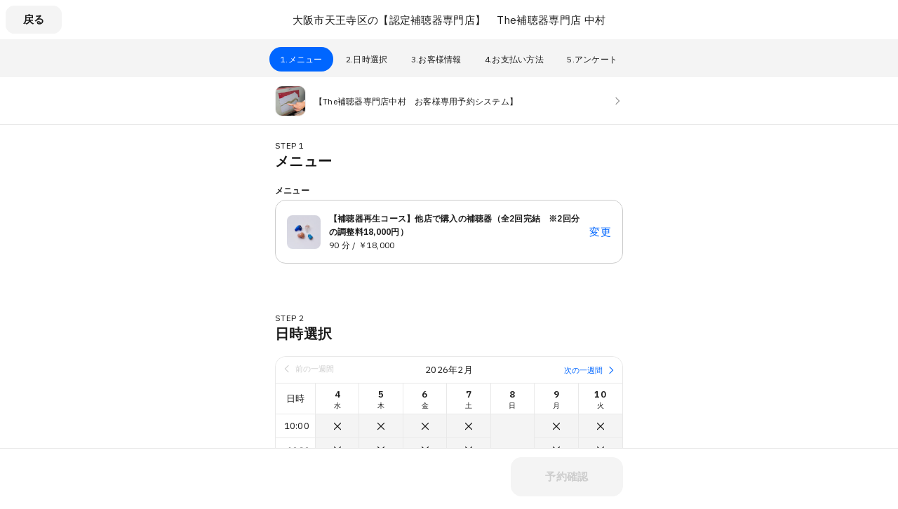

--- FILE ---
content_type: text/javascript
request_url: https://assets.coubic.com/_next/static/chunks/9458-d266f3209158ccb0.js
body_size: 3795
content:
(self.webpackChunk_N_E=self.webpackChunk_N_E||[]).push([[9458],{16414:function(t,e,n){"use strict";n.d(e,{Q:function(){return p},d:function(){return h}});var i=n(85893);n(67294);var r=n(37188),a=n(86181),o=n.n(a),s=n(16028),c=n.n(s),u=n(68924),d=n(57945),l=c()()(o()),h=c()()(r.Z),p=function(t){var e=t.className,n=t.maxLine,r=t.onReflow,a=t.text,o=(0,u.filterXSS)(a),s=d.Z.nl2brString(o);return(0,i.jsx)(l,{className:e,unsafeHTML:s,maxLine:n,ellipsis:"...",basedOn:"letters",onReflow:r})}},57945:function(t,e,n){"use strict";var i=n(71484),r=n(85893),a=n(67294),o=n(55877),s=function(){function t(){(0,i._)(this,t)}return t.nl2brString=function(t){var e=/(\n)/g;return t.split(e).map(function(t){return t.match(e)?"<br />":t}).join("")},t.simpleFormat=function(t){return(0,r.jsx)(a.Fragment,{children:t.split(/\r?\n/g).map(function(t){return(0,r.jsx)("p",{children:t||(0,r.jsx)("br",{},(0,o.v4)())},(0,o.v4)())})})},t}();e.Z=s},35364:function(t,e,n){"use strict";n.d(e,{J3:function(){return v},Xh:function(){return _},q0:function(){return u}});var i,r,a,o,s,c,u,d,l,h,p=n(71484),f=n(29033);(i=c||(c={})).UploadImage="upload_image",i.Embed="embed",(r=u||(u={})).Availability="AVAILABILITY_SCHEME",r.Event="EVENT_SCHEME",r.Assign="ASSIGN_SCHEME",r.School="SCHOOL_SCHEME",r.Post="POST_SCHEME",r.Text="TEXT_SCHEME",r.Photo="PHOTO_SCHEME",(a=d||(d={})).Unpublished="unpublished",a.Closed="closed",a.FullyBooked="fully_booked",a.Accepting="accepting",(o=l||(l={})).Hidden="hidden",o.NoCapacity="no_capacity",(s=h||(h={})).Accepting="accepting",s.RequireAcceptance="require_acceptance",s.BankTransfer="bank_transfer",s.Onsite="onsite",s.CreditCard="credit_card",s.Ticket="ticket",s.Subscription="subscription";var b=function t(e){(0,p._)(this,t),this.url=e.url,this.embed=e.embed,this.thumbnailUrl=e.thumbnail_url},m=function t(e){(0,p._)(this,t),this.initThumbnailUrl=function(t){return t.primary_image?t.primary_image.square.url:t.cover_content?t.cover_content.thumbnail_url:""},e.cover_content&&(this.coverContent=new b(e.cover_content)),this.coverContentType=e.cover_contents_type,this.name=e.name,this.paymentMethods={onlinePaymentEnabled:e.payment_settings_enabled,onsitePaymentEnabled:e.onsite_payment_enabled,payableWithPrepayment:e.prepayment_enabled,payableWithSubscription:e.payable_with_subscription,payableWithTicket:e.payable_with_ticket},this.lowestPrice=e.lowest_price,this.uniquePricing=e.unique_pricing,this.publicId=e.public_id,this.primaryImage=e.primary_image,this.scheme=e.model_type,this.status=e.status,this.tagNames=e.tag_names,this.vacancyVisibility=e.vacancy_visibility,this.waitingListProvided=e.waiting_list_provided,this.description={isJson:e.is_json_description,json:e.description,text:e.description_text},this.thumbnailUrl=this.initThumbnailUrl(e)},_=function t(e){(0,p._)(this,t),this.accepting=e.bookable.accepting,this.protected=e.bookable.protected},g=function t(e){(0,p._)(this,t),this.size=e.size,this.totalSize=e.total_size,this.totalPages=e.total_pages,this.currentPage=e.current_page},v=function(){function t(e){var n=this;(0,p._)(this,t),this.pagination=new g(e),this.bookingPages=[],e.data.map(function(t){n.bookingPages.push(new m(t))})}return(0,f._)(t,[{key:"tagNames",get:function(){var t=new Map;return this.bookingPages.forEach(function(e){t[e.publicId]=e.tagNames}),t}}]),t}()},10566:function(t,e,n){"use strict";n.d(e,{O:function(){return a}});var i=n(67294),r=n(54941);n(57499);var a=function(t){var e=(0,r.J1)(),n=e.user,a=e.isUserLoading,o=(null==n?void 0:n.role)==="admin"?n.id:void 0;(0,i.useEffect)(function(){a||(window.gtmDataLayer=window.gtmDataLayer||[],window.gtmDataLayer.push({login_user_id:null==n?void 0:n.id,visit_merchant_id:t.visit_merchant_id,login_merchant_id:o}),window.dataLayer=window.dataLayer||[],window.dataLayer.push({login_user_id:null==n?void 0:n.id,visit_merchant_id:t.visit_merchant_id,login_merchant_id:o}))},[n,a])}},90959:function(t,e,n){"use strict";n.d(e,{SC:function(){return f}});var i=n(30137),r=n(71484),a=n(46587),o=n(9669),s=n.n(o),c=n(35364),u=n(2704),d=n(38336),l=function(t,e){var n=t?"page=".concat(t):"",i=e?"via=".concat(e):"";return n&&i?"?".concat(n,"&").concat(i):n&&!i?"?".concat(n):!n&&i?"?".concat(i):""},h=function(){function t(e){(0,r._)(this,t),this.api=e}var e=t.prototype;return e.Find=function(t,e){var n=this;return(0,i._)(function(){var i;return(0,a.Jh)(this,function(r){return i=(0,d.Qb)("/merchants/".concat(t,"/booking_pages/").concat(e)),[2,n.api.get(i).then(function(t){return t.data})]})})()},e.Search=function(t,e,n){var r=this;return(0,i._)(function(){var i,o,s;return(0,a.Jh)(this,function(a){switch(a.label){case 0:return i=l(e,n),o=(0,d.Qb)("/merchants/".concat(t,"/booking_pages").concat(i)),[4,r.api.get(o)];case 1:return[2,200===(s=a.sent()).status?new c.J3(s.data):void 0]}})})()},e.Bookable=function(t,e){var n=this;return(0,i._)(function(){var i,r,o,u,l,h;return(0,a.Jh)(this,function(a){switch(a.label){case 0:i=(0,d.Qb)("/merchants/".concat(t,"/booking_pages/").concat(e,"/bookable")),a.label=1;case 1:return a.trys.push([1,3,,4]),[4,n.api.get(i)];case 2:return[2,{bookable:200===(r=a.sent()).status?new c.Xh(r.data):void 0,isUnpublishedSite:!!(o=r.headers["x-coubic-site-unpublished"])&&!!o}];case 3:if(u=a.sent(),s().isAxiosError(u))return[2,{merchant:void 0,isUnpublishedSite:!!(h=null===(l=u.response)||void 0===l?void 0:l.headers["x-coubic-site-unpublished"])&&!!h}];throw u;case 4:return[2]}})})()},e.SearchStaff=function(t,e){var n=this;return(0,i._)(function(){var i;return(0,a.Jh)(this,function(r){return i=(0,d.Qb)("/merchants/".concat(t,"/booking_pages/").concat(e,"/staff")),[2,n.api.get(i).then(function(t){return t.data})]})})()},e.SearchCourse=function(t,e){var n=this;return(0,i._)(function(){var i;return(0,a.Jh)(this,function(r){return i=(0,d.Qb)("/merchants/".concat(t,"/booking_pages/").concat(e,"/courses")),[2,n.api.get(i).then(function(t){return t.data})]})})()},e.GetBookingCalendarMeta=function(t){var e=this;return(0,i._)(function(){var n;return(0,a.Jh)(this,function(i){return n=(0,d.Qb)("/merchants/".concat(t,"/booking_calendar_meta")),[2,e.api.get(n).then(function(t){return new p(t.data)})]})})()},e.PasswordVerify=function(t,e,n){var r=this;return(0,i._)(function(){var i;return(0,a.Jh)(this,function(a){return i=(0,d.Qb)("/merchants/".concat(t,"/booking_pages/").concat(e,"/verify")),[2,r.api.post(i,{password:n}).then(function(t){return 200===t.status}).catch(function(t){var e;return(!s().isAxiosError(t)||(null===(e=t.response)||void 0===e?void 0:e.status)!==401)&&Promise.reject(t)})]})})()},e.ConfirmData=function(t,e){var n=this;return(0,i._)(function(){var i;return(0,a.Jh)(this,function(r){return i=(0,d.Qb)("/merchants/".concat(t,"/booking_pages/").concat(e,"/confirm")),[2,n.api.get(i).then(function(t){return t.data})]})})()},t}(),p=function t(e){(0,r._)(this,t),this.bookingPages=e.booking_pages.map(function(t){return{name:t.name,publicId:t.public_id}})};e.ZP=new h(u.ZP);var f=function(t,e,n){return new h((0,u._R)({session:t,token:e,requestId:n}))}},41327:function(t,e,n){"use strict";n.d(e,{LP:function(){return s},NR:function(){return o},RC:function(){return a},_z:function(){return r}}),(i=r||(r={})).Unpublished="unpublished",i.Closed="closed",i.FullyBooked="fully_booked",i.Accepting="accepting";var i,r,a="no_capacity",o="upload_image",s="embed"},57612:function(t,e,n){"use strict";var i=n(85893);n(67294);var r=n(82609),a=n.n(r);e.Z=function(t){var e=t.staff;return(0,i.jsx)("div",{className:a().wrapper,children:e.map(function(t){return(0,i.jsxs)("div",{className:a().listItem,children:[(0,i.jsx)("div",{className:a().listItemThumb,children:(0,i.jsx)("img",{className:a().listItemImg,src:t.image.url,alt:t.name,width:"80",height:"80"})}),(0,i.jsxs)("div",{children:[(0,i.jsx)("div",{className:a().listItemName,children:t.name}),(0,i.jsx)("div",{className:a().listItemDescription,children:t.description})]})]},t.id)})})}},68372:function(t,e,n){"use strict";n.d(e,{D:function(){return m}});var i=n(76341),r=n(67462),a=n(32207),o=n(85893),s=n(40645),c=n.n(s),u=n(67294),d=n(76647),l=n(83952),h=n(94184),p=n.n(h),f=n(90424),b=n.n(f),m=(0,u.forwardRef)(function(t,e){var n=t.variant,s=void 0===n?"basic":n,h=t.isBlock,f=t.isDisabled,m=void 0!==f&&f,_=t.children,g=(0,a._)(t,["variant","isBlock","isDisabled","children"]),v=(0,d.Fx)(),x=v.isFocusVisible,w=v.focusProps,y="#0066FF",k=(0,u.useMemo)(function(){switch(s){case"large":return["h-56"];case"basic":case"outline":case"destructive":return["h-48","pc:h-44"]}},[s]),S=(0,u.useMemo)(function(){switch(s){case"large":return["px-[20px]"];case"basic":case"outline":case"destructive":return["px-2"]}},[s]),j=(0,u.useMemo)(function(){switch(s){case"large":case"basic":return[m&&"bg-gray-10",m?"text-gray-200":"text-white",m&&"border-gray-10"];case"outline":return[m?"bg-gray-10":"bg-white",m&&"text-gray-200",m?"border-gray-10":"border-gray-200"];case"destructive":return[m?"bg-gray-10":"bg-white",m?"text-gray-200":"text-red-700",m?"border-gray-10":"border-gray-200"]}},[s,m]),I=(0,u.useMemo)(function(){return!m&&("large"===s||"basic"===s)},[s,m]),C=(0,u.useMemo)(function(){return!m&&"outline"===s},[s,m]),E=(0,u.useMemo)(function(){return!m&&("large"===s||"basic"===s)},[s,m]);return(0,o.jsxs)(o.Fragment,{children:[(0,o.jsx)("div",{className:"jsx-6dc783d0ad6f3975 "+(p()("wrapper",x&&"focus-visible",void 0!==h&&h?["block","w-full"]:"inline-block","relative",k,"rounded-15","after:transition",m?"cursor-not-allowed":"cursor-pointer")||""),children:(0,o.jsx)("a",(0,r._)((0,i._)({},(0,l.dG)(g,w)),{ref:e,tabIndex:m?-1:void 0,className:"jsx-6dc783d0ad6f3975 "+(p()("button",I&&"bg-primary",C&&"text-primary",E&&"border-primary","relative",S,"box-border","w-full","h-full","flex","justify-center","items-center","border","border-solid","rounded-15","outline-none","focus:outline-none",j,"no-underline","z-1","transition",!m&&b()["button--default"],m&&"pointer-events-none")||""),children:(0,o.jsx)("div",{className:"jsx-6dc783d0ad6f3975 rs-font text-16 pc:text-15 whitespace-nowrap font-bold",children:_})}))}),(0,o.jsx)(c(),{id:"6dc783d0ad6f3975",children:'.wrapper.jsx-6dc783d0ad6f3975::after{content:"";-webkit-box-sizing:border-box;-moz-box-sizing:border-box;box-sizing:border-box;position:absolute;width:-webkit-calc(100% + 8px);width:-moz-calc(100% + 8px);width:calc(100% + 8px);height:-webkit-calc(100% + 8px);height:-moz-calc(100% + 8px);height:calc(100% + 8px);top:-4px;left:-4px;border-style:solid;border-width:2px;border-color:transparent;-webkit-border-radius:18px;-moz-border-radius:18px;border-radius:18px}.wrapper.focus-visible.jsx-6dc783d0ad6f3975::after{border-color:'.concat(y,"}.button.bg-primary.jsx-6dc783d0ad6f3975{background-color:").concat(y,"}.button.text-primary.jsx-6dc783d0ad6f3975{color:").concat(y,"}.button.border-primary.jsx-6dc783d0ad6f3975{border-color:").concat(y,"}")})]})})},82609:function(t){t.exports={wrapper:"MerchantCourseDetailsStaffList_wrapper__WXMx0",listItem:"MerchantCourseDetailsStaffList_listItem__CxjHt",listItemThumb:"MerchantCourseDetailsStaffList_listItemThumb__2LINp",listItemImg:"MerchantCourseDetailsStaffList_listItemImg__7ZhBc",listItemName:"MerchantCourseDetailsStaffList_listItemName__D3JxO",listItemDescription:"MerchantCourseDetailsStaffList_listItemDescription__iJPgm"}},90424:function(t){t.exports={"button--default":"RSButtonAnchor_button--default__NG6qg","icon-wrapper":"RSButtonAnchor_icon-wrapper__LVpTq",spin:"RSButtonAnchor_spin__adi81"}}}]);
//# sourceMappingURL=9458-d266f3209158ccb0.js.map